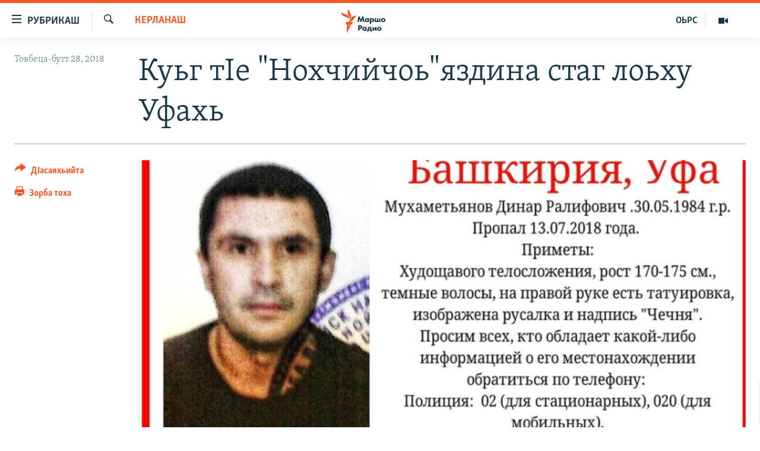

--- FILE ---
content_type: text/html; charset=utf-8
request_url: https://www.radiomarsho.com/a/29395278.html
body_size: 11834
content:

<!DOCTYPE html>
<html lang="ce" dir="ltr" class="no-js">
<head>
<link href="/Content/responsive/RFE/ce-CAU/RFE-ce-CAU.css?&amp;av=0.0.0.0&amp;cb=370" rel="stylesheet"/>
<script src="https://tags.radiomarsho.com/rferl-pangea/prod/utag.sync.js"></script> <script type='text/javascript' src='https://www.youtube.com/iframe_api' async></script>
<link rel="manifest" href="/manifest.json">
<script type="text/javascript">
//a general 'js' detection, must be on top level in <head>, due to CSS performance
document.documentElement.className = "js";
var cacheBuster = "370";
var appBaseUrl = "/";
var imgEnhancerBreakpoints = [0, 144, 256, 408, 650, 1023, 1597];
var isLoggingEnabled = false;
var isPreviewPage = false;
var isLivePreviewPage = false;
if (!isPreviewPage) {
window.RFE = window.RFE || {};
window.RFE.cacheEnabledByParam = window.location.href.indexOf('nocache=1') === -1;
const url = new URL(window.location.href);
const params = new URLSearchParams(url.search);
// Remove the 'nocache' parameter
params.delete('nocache');
// Update the URL without the 'nocache' parameter
url.search = params.toString();
window.history.replaceState(null, '', url.toString());
} else {
window.addEventListener('load', function() {
const links = window.document.links;
for (let i = 0; i < links.length; i++) {
links[i].href = '#';
links[i].target = '_self';
}
})
}
var pwaEnabled = true;
var swCacheDisabled;
</script>
<meta charset="utf-8" />
<title>Куьг тIе &quot;Нохчийчоь&quot;яздина стаг лоьху Уфахь</title>
<meta name="description" content="Уфахь ши кIира хьалха вайна 34 шо долу Мухаметьянов Динар. Ша-тайпа билгало хилла цуьнан аьтту куьйгатIехь: чкъураца яздина &quot;Нохчийчоь&quot; а, диллина хи-аьзнин сурт а хилла. ToDay News Ufa хьостано яздарехь, тIаьххьара Мухаметьянов гина кху беттан 13-чу дийнахь.
Полици а, волонтераш а бу арабевла..." />
<meta name="keywords" content="Керланаш, Нохчийчоь, европа, кадыров, медведев, Путин, Навальный, Умаров, Политика, полици, харцо, ингушетия, чечня, силовики, бакъонаш, выборы, даудов, Украина, евкуров, имам, министр, муфтий, даймохк, Собчак, полисхой, адвокат, россия, немцов, делимханов, чумаков, мух1ажирш, мохк, проект, Рамзан, Луганск, хамхоев, полиция, омра, трамп, патриот, полигамия, лорд, Донбасс, гаи, фонд, мигранты, дети, аннексия, федеральный округ, росгварди, многоженство, диссидент, приют, оппозиция, марихуана, мулла, отравление, МВД Чечни, Джамбулат, чеченские, Титиев, мюрид, низаман, висмурадов, приказ, Гайлабиева, Гучигов, Черхигов, правосудие, рспоряжение, агрессия, инакомыслие, саперы, мины, китайцы, ядохимикаты, волонтеры, Мухаметьянов Динар" />
<meta name="viewport" content="width=device-width, initial-scale=1.0" />
<meta http-equiv="X-UA-Compatible" content="IE=edge" />
<meta name="robots" content="max-image-preview:large">
<link href="https://www.radiomarsho.com/a/29395278.html" rel="canonical" />
<meta name="apple-mobile-web-app-title" content="Маршо Радио" />
<meta name="apple-mobile-web-app-status-bar-style" content="black" />
<meta name="apple-itunes-app" content="app-id=475986784, app-argument=//29395278.ltr" />
<meta content="Куьг тIе &quot;Нохчийчоь&quot;яздина стаг лоьху Уфахь" property="og:title" />
<meta content="Уфахь ши кIира хьалха вайна 34 шо долу Мухаметьянов Динар. Ша-тайпа билгало хилла цуьнан аьтту куьйгатIехь: чкъураца яздина &quot;Нохчийчоь&quot; а, диллина хи-аьзнин сурт а хилла. ToDay News Ufa хьостано яздарехь, тIаьххьара Мухаметьянов гина кху беттан 13-чу дийнахь.
Полици а, волонтераш а бу арабевла..." property="og:description" />
<meta content="article" property="og:type" />
<meta content="https://www.radiomarsho.com/a/29395278.html" property="og:url" />
<meta content="Маршо Радио" property="og:site_name" />
<meta content="https://www.facebook.com/radiomarsho" property="article:publisher" />
<meta content="https://gdb.rferl.org/7d4bcc8c-44ef-4316-9ed6-3415d7cfbef5_cx0_cy11_cw0_w1200_h630.png" property="og:image" />
<meta content="1200" property="og:image:width" />
<meta content="630" property="og:image:height" />
<meta content="1237716472936500" property="fb:app_id" />
<meta content="summary_large_image" name="twitter:card" />
<meta content="@SomeAccount" name="twitter:site" />
<meta content="https://gdb.rferl.org/7d4bcc8c-44ef-4316-9ed6-3415d7cfbef5_cx0_cy11_cw0_w1200_h630.png" name="twitter:image" />
<meta content="Куьг тIе &quot;Нохчийчоь&quot;яздина стаг лоьху Уфахь" name="twitter:title" />
<meta content="Уфахь ши кIира хьалха вайна 34 шо долу Мухаметьянов Динар. Ша-тайпа билгало хилла цуьнан аьтту куьйгатIехь: чкъураца яздина &quot;Нохчийчоь&quot; а, диллина хи-аьзнин сурт а хилла. ToDay News Ufa хьостано яздарехь, тIаьххьара Мухаметьянов гина кху беттан 13-чу дийнахь.
Полици а, волонтераш а бу арабевла..." name="twitter:description" />
<link rel="amphtml" href="https://www.radiomarsho.com/amp/29395278.html" />
<script type="application/ld+json">{"articleSection":"Керланаш","isAccessibleForFree":true,"headline":"Куьг тIе \u0022Нохчийчоь\u0022яздина стаг лоьху Уфахь","inLanguage":"ce-CAU","keywords":"Керланаш, Нохчийчоь, европа, кадыров, медведев, Путин, Навальный, Умаров, Политика, полици, харцо, ингушетия, чечня, силовики, бакъонаш, выборы, даудов, Украина, евкуров, имам, министр, муфтий, даймохк, Собчак, полисхой, адвокат, россия, немцов, делимханов, чумаков, мух1ажирш, мохк, проект, Рамзан, Луганск, хамхоев, полиция, омра, трамп, патриот, полигамия, лорд, Донбасс, гаи, фонд, мигранты, дети, аннексия, федеральный округ, росгварди, многоженство, диссидент, приют, оппозиция, марихуана, мулла, отравление, МВД Чечни, Джамбулат, чеченские, Титиев, мюрид, низаман, висмурадов, приказ, Гайлабиева, Гучигов, Черхигов, правосудие, рспоряжение, агрессия, инакомыслие, саперы, мины, китайцы, ядохимикаты, волонтеры, Мухаметьянов Динар","author":{"@type":"Person","name":"Маршо Радио"},"datePublished":"2018-07-28 07:09:00Z","dateModified":"2018-07-28 07:15:00Z","publisher":{"logo":{"width":512,"height":220,"@type":"ImageObject","url":"https://www.radiomarsho.com/Content/responsive/RFE/ce-CAU/img/logo.png"},"@type":"NewsMediaOrganization","url":"https://www.radiomarsho.com","sameAs":["https://www.facebook.com/radiomarsho","https://twitter.com/radiomarsho","https://www.youtube.com/channel/UC_IQWI66_xyNcbS0uQtErcg","https://www.instagram.com/marsho.radio"],"name":"Маршо Радио","alternateName":"Юкъара.АгIанЦIе_Алт"},"@context":"https://schema.org","@type":"NewsArticle","mainEntityOfPage":"https://www.radiomarsho.com/a/29395278.html","url":"https://www.radiomarsho.com/a/29395278.html","description":"Уфахь ши кIира хьалха вайна 34 шо долу Мухаметьянов Динар. Ша-тайпа билгало хилла цуьнан аьтту куьйгатIехь: чкъураца яздина \u0022Нохчийчоь\u0022 а, диллина хи-аьзнин сурт а хилла. ToDay News Ufa хьостано яздарехь, тIаьххьара Мухаметьянов гина кху беттан 13-чу дийнахь.\r\n Полици а, волонтераш а бу арабевла...","image":{"width":1080,"height":608,"@type":"ImageObject","url":"https://gdb.rferl.org/7d4bcc8c-44ef-4316-9ed6-3415d7cfbef5_cx0_cy11_cw0_w1080_h608.png"},"name":"Куьг тIе \u0022Нохчийчоь\u0022яздина стаг лоьху Уфахь"}</script>
<script src="/Scripts/responsive/infographics.b?v=dVbZ-Cza7s4UoO3BqYSZdbxQZVF4BOLP5EfYDs4kqEo1&amp;av=0.0.0.0&amp;cb=370"></script>
<script src="/Scripts/responsive/loader.b?v=Q26XNwrL6vJYKjqFQRDnx01Lk2pi1mRsuLEaVKMsvpA1&amp;av=0.0.0.0&amp;cb=370"></script>
<link rel="icon" type="image/svg+xml" href="/Content/responsive/RFE/img/webApp/favicon.svg" />
<link rel="alternate icon" href="/Content/responsive/RFE/img/webApp/favicon.ico" />
<link rel="mask-icon" color="#ea6903" href="/Content/responsive/RFE/img/webApp/favicon_safari.svg" />
<link rel="apple-touch-icon" sizes="152x152" href="/Content/responsive/RFE/img/webApp/ico-152x152.png" />
<link rel="apple-touch-icon" sizes="144x144" href="/Content/responsive/RFE/img/webApp/ico-144x144.png" />
<link rel="apple-touch-icon" sizes="114x114" href="/Content/responsive/RFE/img/webApp/ico-114x114.png" />
<link rel="apple-touch-icon" sizes="72x72" href="/Content/responsive/RFE/img/webApp/ico-72x72.png" />
<link rel="apple-touch-icon-precomposed" href="/Content/responsive/RFE/img/webApp/ico-57x57.png" />
<link rel="icon" sizes="192x192" href="/Content/responsive/RFE/img/webApp/ico-192x192.png" />
<link rel="icon" sizes="128x128" href="/Content/responsive/RFE/img/webApp/ico-128x128.png" />
<meta name="msapplication-TileColor" content="#ffffff" />
<meta name="msapplication-TileImage" content="/Content/responsive/RFE/img/webApp/ico-144x144.png" />
<link rel="preload" href="/Content/responsive/fonts/Skolar-Lt_Cyrl_v2.4.woff" type="font/woff" as="font" crossorigin="anonymous" />
<link rel="alternate" type="application/rss+xml" title="RFE/RL - Top Stories [RSS]" href="/api/" />
<link rel="sitemap" type="application/rss+xml" href="/sitemap.xml" />
</head>
<body class=" nav-no-loaded cc_theme pg-article print-lay-article js-category-to-nav nojs-images ">
<script type="text/javascript" >
var analyticsData = {url:"https://www.radiomarsho.com/a/29395278.html",property_id:"437",article_uid:"29395278",page_title:"Куьг тIе \"Нохчийчоь\"яздина стаг лоьху Уфахь",page_type:"article",content_type:"article",subcontent_type:"article",last_modified:"2018-07-28 07:15:00Z",pub_datetime:"2018-07-28 07:09:00Z",pub_year:"2018",pub_month:"07",pub_day:"28",pub_hour:"07",pub_weekday:"Saturday",section:"керланаш",english_section:"news",byline:"",categories:"news",tags:"нохчийчоь;европа;кадыров;медведев;путин;навальный;умаров;политика;полици;харцо;ингушетия;чечня;силовики;бакъонаш;выборы;даудов;украина;евкуров;имам;министр;муфтий;даймохк;собчак;полисхой;адвокат;россия;немцов;делимханов;чумаков;мух1ажирш;мохк;проект;рамзан;луганск;хамхоев;полиция;омра;трамп;патриот;полигамия;лорд;донбасс;гаи;фонд;мигранты;дети;аннексия;федеральный округ;росгварди;многоженство;диссидент;приют;оппозиция;марихуана;мулла;отравление;мвд чечни;джамбулат;чеченские;титиев;мюрид;низаман;висмурадов;приказ;гайлабиева;гучигов;черхигов;правосудие;рспоряжение;агрессия;инакомыслие;саперы;мины;китайцы;ядохимикаты;волонтеры;мухаметьянов динар",domain:"www.radiomarsho.com",language:"Chechen",language_service:"RFERL North Caucasus",platform:"web",copied:"no",copied_article:"",copied_title:"",runs_js:"Yes",cms_release:"8.44.0.0.370",enviro_type:"prod",slug:"",entity:"RFE",short_language_service:"CHE",platform_short:"W",page_name:"Куьг тIе \"Нохчийчоь\"яздина стаг лоьху Уфахь"};
</script>
<noscript><iframe src="https://www.googletagmanager.com/ns.html?id=GTM-WXZBPZ" height="0" width="0" style="display:none;visibility:hidden"></iframe></noscript><script type="text/javascript" data-cookiecategory="analytics">
var gtmEventObject = Object.assign({}, analyticsData, {event: 'page_meta_ready'});window.dataLayer = window.dataLayer || [];window.dataLayer.push(gtmEventObject);
if (top.location === self.location) { //if not inside of an IFrame
var renderGtm = "true";
if (renderGtm === "true") {
(function(w,d,s,l,i){w[l]=w[l]||[];w[l].push({'gtm.start':new Date().getTime(),event:'gtm.js'});var f=d.getElementsByTagName(s)[0],j=d.createElement(s),dl=l!='dataLayer'?'&l='+l:'';j.async=true;j.src='//www.googletagmanager.com/gtm.js?id='+i+dl;f.parentNode.insertBefore(j,f);})(window,document,'script','dataLayer','GTM-WXZBPZ');
}
}
</script>
<!--Analytics tag js version start-->
<script type="text/javascript" data-cookiecategory="analytics">
var utag_data = Object.assign({}, analyticsData, {});
if(typeof(TealiumTagFrom)==='function' && typeof(TealiumTagSearchKeyword)==='function') {
var utag_from=TealiumTagFrom();var utag_searchKeyword=TealiumTagSearchKeyword();
if(utag_searchKeyword!=null && utag_searchKeyword!=='' && utag_data["search_keyword"]==null) utag_data["search_keyword"]=utag_searchKeyword;if(utag_from!=null && utag_from!=='') utag_data["from"]=TealiumTagFrom();}
if(window.top!== window.self&&utag_data.page_type==="snippet"){utag_data.page_type = 'iframe';}
try{if(window.top!==window.self&&window.self.location.hostname===window.top.location.hostname){utag_data.platform = 'self-embed';utag_data.platform_short = 'se';}}catch(e){if(window.top!==window.self&&window.self.location.search.includes("platformType=self-embed")){utag_data.platform = 'cross-promo';utag_data.platform_short = 'cp';}}
(function(a,b,c,d){ a="https://tags.radiomarsho.com/rferl-pangea/prod/utag.js"; b=document;c="script";d=b.createElement(c);d.src=a;d.type="text/java"+c;d.async=true; a=b.getElementsByTagName(c)[0];a.parentNode.insertBefore(d,a); })();
</script>
<!--Analytics tag js version end-->
<!-- Analytics tag management NoScript -->
<noscript>
<img style="position: absolute; border: none;" src="https://ssc.radiomarsho.com/b/ss/bbgprod,bbgentityrferl/1/G.4--NS/1505103861?pageName=rfe%3ache%3aw%3aarticle%3a%d0%9a%d1%83%d1%8c%d0%b3%20%d1%82i%d0%b5%20%22%d0%9d%d0%be%d1%85%d1%87%d0%b8%d0%b9%d1%87%d0%be%d1%8c%22%d1%8f%d0%b7%d0%b4%d0%b8%d0%bd%d0%b0%20%d1%81%d1%82%d0%b0%d0%b3%20%d0%bb%d0%be%d1%8c%d1%85%d1%83%20%d0%a3%d1%84%d0%b0%d1%85%d1%8c&amp;c6=%d0%9a%d1%83%d1%8c%d0%b3%20%d1%82i%d0%b5%20%22%d0%9d%d0%be%d1%85%d1%87%d0%b8%d0%b9%d1%87%d0%be%d1%8c%22%d1%8f%d0%b7%d0%b4%d0%b8%d0%bd%d0%b0%20%d1%81%d1%82%d0%b0%d0%b3%20%d0%bb%d0%be%d1%8c%d1%85%d1%83%20%d0%a3%d1%84%d0%b0%d1%85%d1%8c&amp;v36=8.44.0.0.370&amp;v6=D=c6&amp;g=https%3a%2f%2fwww.radiomarsho.com%2fa%2f29395278.html&amp;c1=D=g&amp;v1=D=g&amp;events=event1,event52&amp;c16=rferl%20north%20caucasus&amp;v16=D=c16&amp;c5=news&amp;v5=D=c5&amp;ch=%d0%9a%d0%b5%d1%80%d0%bb%d0%b0%d0%bd%d0%b0%d1%88&amp;c15=chechen&amp;v15=D=c15&amp;c4=article&amp;v4=D=c4&amp;c14=29395278&amp;v14=D=c14&amp;v20=no&amp;c17=web&amp;v17=D=c17&amp;mcorgid=518abc7455e462b97f000101%40adobeorg&amp;server=www.radiomarsho.com&amp;pageType=D=c4&amp;ns=bbg&amp;v29=D=server&amp;v25=rfe&amp;v30=437&amp;v105=D=User-Agent " alt="analytics" width="1" height="1" /></noscript>
<!-- End of Analytics tag management NoScript -->
<!--*** Accessibility links - For ScreenReaders only ***-->
<section>
<div class="sr-only">
<h2>ТIекхочийла долу линкаш</h2>
<ul>
<li><a href="#content" data-disable-smooth-scroll="1">Юкъахдита, чулацам гайта</a></li>
<li><a href="#navigation" data-disable-smooth-scroll="1">Юкъахдита, навигаци гайта</a></li>
<li><a href="#txtHeaderSearch" data-disable-smooth-scroll="1">Юкъахдита, кхидIа лаха</a></li>
</ul>
</div>
</section>
<div dir="ltr">
<div id="page">
<aside>
<div class="c-lightbox overlay-modal">
<div class="c-lightbox__intro">
<h2 class="c-lightbox__intro-title"></h2>
<button class="btn btn--rounded c-lightbox__btn c-lightbox__intro-next" title="РогIера">
<span class="ico ico--rounded ico-chevron-forward"></span>
<span class="sr-only">РогIера</span>
</button>
</div>
<div class="c-lightbox__nav">
<button class="btn btn--rounded c-lightbox__btn c-lightbox__btn--close" title="ДIакъовла">
<span class="ico ico--rounded ico-close"></span>
<span class="sr-only">ДIакъовла</span>
</button>
<button class="btn btn--rounded c-lightbox__btn c-lightbox__btn--prev" title="Хьалхара">
<span class="ico ico--rounded ico-chevron-backward"></span>
<span class="sr-only">Хьалхара</span>
</button>
<button class="btn btn--rounded c-lightbox__btn c-lightbox__btn--next" title="РогIера">
<span class="ico ico--rounded ico-chevron-forward"></span>
<span class="sr-only">РогIера</span>
</button>
</div>
<div class="c-lightbox__content-wrap">
<figure class="c-lightbox__content">
<span class="c-spinner c-spinner--lightbox">
<img src="/Content/responsive/img/player-spinner.png"
alt="Сабардахьара ахь"
title="Сабардахьара ахь" />
</span>
<div class="c-lightbox__img">
<div class="thumb">
<img src="" alt="" />
</div>
</div>
<figcaption>
<div class="c-lightbox__info c-lightbox__info--foot">
<span class="c-lightbox__counter"></span>
<span class="caption c-lightbox__caption"></span>
</div>
</figcaption>
</figure>
</div>
<div class="hidden">
<div class="content-advisory__box content-advisory__box--lightbox">
<span class="content-advisory__box-text">This image contains sensitive content which some people may find offensive or disturbing.</span>
<button class="btn btn--transparent content-advisory__box-btn m-t-md" value="text" type="button">
<span class="btn__text">
Click to reveal
</span>
</button>
</div>
</div>
</div>
<div class="print-dialogue">
<div class="container">
<h3 class="print-dialogue__title section-head">Print Options:</h3>
<div class="print-dialogue__opts">
<ul class="print-dialogue__opt-group">
<li class="form__group form__group--checkbox">
<input class="form__check " id="checkboxImages" name="checkboxImages" type="checkbox" checked="checked" />
<label for="checkboxImages" class="form__label m-t-md">Images</label>
</li>
<li class="form__group form__group--checkbox">
<input class="form__check " id="checkboxMultimedia" name="checkboxMultimedia" type="checkbox" checked="checked" />
<label for="checkboxMultimedia" class="form__label m-t-md">Multimedia</label>
</li>
</ul>
<ul class="print-dialogue__opt-group">
<li class="form__group form__group--checkbox">
<input class="form__check " id="checkboxEmbedded" name="checkboxEmbedded" type="checkbox" checked="checked" />
<label for="checkboxEmbedded" class="form__label m-t-md">Embedded Content</label>
</li>
<li class="form__group form__group--checkbox">
<input class="form__check " id="checkboxComments" name="checkboxComments" type="checkbox" />
<label for="checkboxComments" class="form__label m-t-md"> Comments</label>
</li>
</ul>
</div>
<div class="print-dialogue__buttons">
<button class="btn btn--secondary close-button" type="button" title="ДIаяккха">
<span class="btn__text ">ДIаяккха</span>
</button>
<button class="btn btn-cust-print m-l-sm" type="button" title="Зорба тоха">
<span class="btn__text ">Зорба тоха</span>
</button>
</div>
</div>
</div>
<div class="ctc-message pos-fix">
<div class="ctc-message__inner">Линкана копи йина</div>
</div>
</aside>
<div class="hdr-20 hdr-20--big">
<div class="hdr-20__inner">
<div class="hdr-20__max pos-rel">
<div class="hdr-20__side hdr-20__side--primary d-flex">
<label data-for="main-menu-ctrl" data-switcher-trigger="true" data-switch-target="main-menu-ctrl" class="burger hdr-trigger pos-rel trans-trigger" data-trans-evt="click" data-trans-id="menu">
<span class="ico ico-close hdr-trigger__ico hdr-trigger__ico--close burger__ico burger__ico--close"></span>
<span class="ico ico-menu hdr-trigger__ico hdr-trigger__ico--open burger__ico burger__ico--open"></span>
<span class="burger__label">РУБРИКАШ</span>
</label>
<div class="menu-pnl pos-fix trans-target" data-switch-target="main-menu-ctrl" data-trans-id="menu">
<div class="menu-pnl__inner">
<nav class="main-nav menu-pnl__item menu-pnl__item--first">
<ul class="main-nav__list accordeon" data-analytics-tales="false" data-promo-name="link" data-location-name="nav,secnav">
<li class="main-nav__item">
<a class="main-nav__item-name main-nav__item-name--link" href="/Артиклаш" title="Таханлера теманаш" data-item-name="top-news" >Таханлера теманаш</a>
</li>
<li class="main-nav__item">
<a class="main-nav__item-name main-nav__item-name--link" href="/chechen-podcast" title="Подкасташ" data-item-name="podcasts1" >Подкасташ</a>
</li>
<li class="main-nav__item">
<a class="main-nav__item-name main-nav__item-name--link" href="/p/7652.html" title="Мултимедиа" data-item-name="multimedia" >Мултимедиа</a>
</li>
</ul>
</nav>
<div class="menu-pnl__item">
<a href="https://www.kavkazr.com" class="menu-pnl__item-link" alt="Оьрсийн маттахь">Оьрсийн маттахь</a>
</div>
<div class="menu-pnl__item menu-pnl__item--social">
<h5 class="menu-pnl__sub-head">Лаха тхо</h5>
<a href="https://www.facebook.com/radiomarsho" title="Тхо Facebook-ехь" data-analytics-text="follow_on_facebook" class="btn btn--rounded btn--social-inverted menu-pnl__btn js-social-btn btn-facebook" target="_blank" rel="noopener">
<span class="ico ico-facebook-alt ico--rounded"></span>
</a>
<a href="https://twitter.com/radiomarsho" title="Тхо Twitter-ехь" data-analytics-text="follow_on_twitter" class="btn btn--rounded btn--social-inverted menu-pnl__btn js-social-btn btn-twitter" target="_blank" rel="noopener">
<span class="ico ico-twitter ico--rounded"></span>
</a>
<a href="https://www.youtube.com/channel/UC_IQWI66_xyNcbS0uQtErcg" title="Тхо Youtube-хь" data-analytics-text="follow_on_youtube" class="btn btn--rounded btn--social-inverted menu-pnl__btn js-social-btn btn-youtube" target="_blank" rel="noopener">
<span class="ico ico-youtube ico--rounded"></span>
</a>
<a href="https://www.instagram.com/marsho.radio" title="Тхо Instagram-хь" data-analytics-text="follow_on_instagram" class="btn btn--rounded btn--social-inverted menu-pnl__btn js-social-btn btn-instagram" target="_blank" rel="noopener">
<span class="ico ico-instagram ico--rounded"></span>
</a>
<a href="" title="Follow on WhatsApp" data-analytics-text="follow_on_whatsapp" class="btn btn--rounded btn--social-inverted menu-pnl__btn js-social-btn btn-whatsapp visible-xs-inline-block visible-sm-inline-block" target="_blank" rel="noopener">
<span class="ico ico-whatsapp ico--rounded"></span>
</a>
</div>
<div class="menu-pnl__item">
<a href="/navigation/allsites" class="menu-pnl__item-link">
<span class="ico ico-languages "></span>
Маршо Радион ерриг сайташ
</a>
</div>
</div>
</div>
<label data-for="top-search-ctrl" data-switcher-trigger="true" data-switch-target="top-search-ctrl" class="top-srch-trigger hdr-trigger">
<span class="ico ico-close hdr-trigger__ico hdr-trigger__ico--close top-srch-trigger__ico top-srch-trigger__ico--close"></span>
<span class="ico ico-search hdr-trigger__ico hdr-trigger__ico--open top-srch-trigger__ico top-srch-trigger__ico--open"></span>
</label>
<div class="srch-top srch-top--in-header" data-switch-target="top-search-ctrl">
<div class="container">
<form action="/s" class="srch-top__form srch-top__form--in-header" id="form-topSearchHeader" method="get" role="search"><label for="txtHeaderSearch" class="sr-only">Лаха</label>
<input type="text" id="txtHeaderSearch" name="k" placeholder="Текст лаха" accesskey="s" value="" class="srch-top__input analyticstag-event" onkeydown="if (event.keyCode === 13) { FireAnalyticsTagEventOnSearch('search', $dom.get('#txtHeaderSearch')[0].value) }" />
<button title="Лаха" type="submit" class="btn btn--top-srch analyticstag-event" onclick="FireAnalyticsTagEventOnSearch('search', $dom.get('#txtHeaderSearch')[0].value) ">
<span class="ico ico-search"></span>
</button></form>
</div>
</div>
<a href="/" class="main-logo-link">
<img src="/Content/responsive/RFE/ce-CAU/img/logo-compact.svg" class="main-logo main-logo--comp" alt="site logo">
<img src="/Content/responsive/RFE/ce-CAU/img/logo.svg" class="main-logo main-logo--big" alt="site logo">
</a>
</div>
<div class="hdr-20__side hdr-20__side--secondary d-flex">
<a href="/p/7652.html" title="Мултимедиа" class="hdr-20__secondary-item" data-item-name="video">
<span class="ico ico-video hdr-20__secondary-icon"></span>
</a>
<a href="https://www.kavkazr.com/" title="ОЬРС" class="hdr-20__secondary-item hdr-20__secondary-item--lang" data-item-name="satellite">
ОЬРС
</a>
<a href="/s" title="Лаха" class="hdr-20__secondary-item hdr-20__secondary-item--search" data-item-name="search">
<span class="ico ico-search hdr-20__secondary-icon hdr-20__secondary-icon--search"></span>
</a>
<div class="srch-bottom">
<form action="/s" class="srch-bottom__form d-flex" id="form-bottomSearch" method="get" role="search"><label for="txtSearch" class="sr-only">Лаха</label>
<input type="search" id="txtSearch" name="k" placeholder="Текст лаха" accesskey="s" value="" class="srch-bottom__input analyticstag-event" onkeydown="if (event.keyCode === 13) { FireAnalyticsTagEventOnSearch('search', $dom.get('#txtSearch')[0].value) }" />
<button title="Лаха" type="submit" class="btn btn--bottom-srch analyticstag-event" onclick="FireAnalyticsTagEventOnSearch('search', $dom.get('#txtSearch')[0].value) ">
<span class="ico ico-search"></span>
</button></form>
</div>
</div>
<img src="/Content/responsive/RFE/ce-CAU/img/logo-print.gif" class="logo-print" alt="site logo">
<img src="/Content/responsive/RFE/ce-CAU/img/logo-print_color.png" class="logo-print logo-print--color" alt="site logo">
</div>
</div>
</div>
<script>
if (document.body.className.indexOf('pg-home') > -1) {
var nav2In = document.querySelector('.hdr-20__inner');
var nav2Sec = document.querySelector('.hdr-20__side--secondary');
var secStyle = window.getComputedStyle(nav2Sec);
if (nav2In && window.pageYOffset < 150 && secStyle['position'] !== 'fixed') {
nav2In.classList.add('hdr-20__inner--big')
}
}
</script>
<div class="c-hlights c-hlights--breaking c-hlights--no-item" data-hlight-display="mobile,desktop">
<div class="c-hlights__wrap container p-0">
<div class="c-hlights__nav">
<a role="button" href="#" title="Хьалхара">
<span class="ico ico-chevron-backward m-0"></span>
<span class="sr-only">Хьалхара</span>
</a>
<a role="button" href="#" title="РогIера">
<span class="ico ico-chevron-forward m-0"></span>
<span class="sr-only">РогIера</span>
</a>
</div>
<span class="c-hlights__label">
<span class="">ЦIеххьана кхаьчна хаам!</span>
<span class="switcher-trigger">
<label data-for="more-less-1" data-switcher-trigger="true" class="switcher-trigger__label switcher-trigger__label--more p-b-0" title="КХИН А дукха гайта">
<span class="ico ico-chevron-down"></span>
</label>
<label data-for="more-less-1" data-switcher-trigger="true" class="switcher-trigger__label switcher-trigger__label--less p-b-0" title="### Гайта йоца ###">
<span class="ico ico-chevron-up"></span>
</label>
</span>
</span>
<ul class="c-hlights__items switcher-target" data-switch-target="more-less-1">
</ul>
</div>
</div> <div id="content">
<main class="container">
<div class="hdr-container">
<div class="row">
<div class="col-category col-xs-12 col-md-2 pull-left"> <div class="category js-category">
<a class="" href="/z/3066">Керланаш</a> </div>
</div><div class="col-title col-xs-12 col-md-10 pull-right"> <h1 class="title pg-title">
Куьг тIе &quot;Нохчийчоь&quot;яздина стаг лоьху Уфахь
</h1>
</div><div class="col-publishing-details col-xs-12 col-sm-12 col-md-2 pull-left"> <div class="publishing-details ">
<div class="published">
<span class="date" >
<time pubdate="pubdate" datetime="2018-07-28T10:09:00+03:00">
Товбеца-бутт 28, 2018
</time>
</span>
</div>
</div>
</div><div class="col-lg-12 separator"> <div class="separator">
<hr class="title-line" />
</div>
</div><div class="col-multimedia col-xs-12 col-md-10 pull-right"> <div class="cover-media">
<figure class="media-image js-media-expand">
<div class="img-wrap">
<div class="thumb thumb16_9">
<img src="https://gdb.rferl.org/7d4bcc8c-44ef-4316-9ed6-3415d7cfbef5_cx0_cy11_cw0_w250_r1_s.png" alt="Мухаметьянов Динар" />
</div>
</div>
<figcaption>
<span class="caption">Мухаметьянов Динар</span>
</figcaption>
</figure>
</div>
</div><div class="col-xs-12 col-md-2 pull-left article-share pos-rel"> <div class="share--box">
<div class="sticky-share-container" style="display:none">
<div class="container">
<a href="https://www.radiomarsho.com" id="logo-sticky-share">&nbsp;</a>
<div class="pg-title pg-title--sticky-share">
Куьг тIе &quot;Нохчийчоь&quot;яздина стаг лоьху Уфахь
</div>
<div class="sticked-nav-actions">
<!--This part is for sticky navigation display-->
<p class="buttons link-content-sharing p-0 ">
<button class="btn btn--link btn-content-sharing p-t-0 " id="btnContentSharing" value="text" role="Button" type="" title="Схьабелла вовшашка дIасаяхьийта аьтто">
<span class="ico ico-share ico--l"></span>
<span class="btn__text ">
ДIасаяхьийта
</span>
</button>
</p>
<aside class="content-sharing js-content-sharing js-content-sharing--apply-sticky content-sharing--sticky"
role="complementary"
data-share-url="https://www.radiomarsho.com/a/29395278.html" data-share-title="Куьг тIе &quot;Нохчийчоь&quot;яздина стаг лоьху Уфахь" data-share-text="">
<div class="content-sharing__popover">
<h6 class="content-sharing__title">ДIасаяхьийта</h6>
<button href="#close" id="btnCloseSharing" class="btn btn--text-like content-sharing__close-btn">
<span class="ico ico-close ico--l"></span>
</button>
<ul class="content-sharing__list">
<li class="content-sharing__item">
<div class="ctc ">
<input type="text" class="ctc__input" readonly="readonly">
<a href="" js-href="https://www.radiomarsho.com/a/29395278.html" class="content-sharing__link ctc__button">
<span class="ico ico-copy-link ico--rounded ico--s"></span>
<span class="content-sharing__link-text">линкан копи</span>
</a>
</div>
</li>
<li class="content-sharing__item">
<a href="https://facebook.com/sharer.php?u=https%3a%2f%2fwww.radiomarsho.com%2fa%2f29395278.html"
data-analytics-text="share_on_facebook"
title="Facebook" target="_blank"
class="content-sharing__link js-social-btn">
<span class="ico ico-facebook ico--rounded ico--s"></span>
<span class="content-sharing__link-text">Facebook</span>
</a>
</li>
<li class="content-sharing__item">
<a href="https://twitter.com/share?url=https%3a%2f%2fwww.radiomarsho.com%2fa%2f29395278.html&amp;text=%d0%9a%d1%83%d1%8c%d0%b3+%d1%82I%d0%b5+%22%d0%9d%d0%be%d1%85%d1%87%d0%b8%d0%b9%d1%87%d0%be%d1%8c%22%d1%8f%d0%b7%d0%b4%d0%b8%d0%bd%d0%b0+%d1%81%d1%82%d0%b0%d0%b3+%d0%bb%d0%be%d1%8c%d1%85%d1%83+%d0%a3%d1%84%d0%b0%d1%85%d1%8c"
data-analytics-text="share_on_twitter"
title="X (Twitter)" target="_blank"
class="content-sharing__link js-social-btn">
<span class="ico ico-twitter ico--rounded ico--s"></span>
<span class="content-sharing__link-text">X (Twitter)</span>
</a>
</li>
<li class="content-sharing__item visible-xs-inline-block visible-sm-inline-block">
<a href="whatsapp://send?text=https%3a%2f%2fwww.radiomarsho.com%2fa%2f29395278.html"
data-analytics-text="share_on_whatsapp"
title="WhatsApp" target="_blank"
class="content-sharing__link js-social-btn">
<span class="ico ico-whatsapp ico--rounded ico--s"></span>
<span class="content-sharing__link-text">WhatsApp</span>
</a>
</li>
<li class="content-sharing__item visible-md-inline-block visible-lg-inline-block">
<a href="https://web.whatsapp.com/send?text=https%3a%2f%2fwww.radiomarsho.com%2fa%2f29395278.html"
data-analytics-text="share_on_whatsapp_desktop"
title="WhatsApp" target="_blank"
class="content-sharing__link js-social-btn">
<span class="ico ico-whatsapp ico--rounded ico--s"></span>
<span class="content-sharing__link-text">WhatsApp</span>
</a>
</li>
<li class="content-sharing__item">
<a href="https://telegram.me/share/url?url=https%3a%2f%2fwww.radiomarsho.com%2fa%2f29395278.html"
data-analytics-text="share_on_telegram"
title="Telegram" target="_blank"
class="content-sharing__link js-social-btn">
<span class="ico ico-telegram ico--rounded ico--s"></span>
<span class="content-sharing__link-text">Telegram</span>
</a>
</li>
<li class="content-sharing__item">
<a href="mailto:?body=https%3a%2f%2fwww.radiomarsho.com%2fa%2f29395278.html&amp;subject=Куьг тIе &quot;Нохчийчоь&quot;яздина стаг лоьху Уфахь"
title="Email"
class="content-sharing__link ">
<span class="ico ico-email ico--rounded ico--s"></span>
<span class="content-sharing__link-text">Email</span>
</a>
</li>
</ul>
</div>
</aside>
</div>
</div>
</div>
<div class="links">
<p class="buttons link-content-sharing p-0 ">
<button class="btn btn--link btn-content-sharing p-t-0 " id="btnContentSharing" value="text" role="Button" type="" title="Схьабелла вовшашка дIасаяхьийта аьтто">
<span class="ico ico-share ico--l"></span>
<span class="btn__text ">
ДIасаяхьийта
</span>
</button>
</p>
<aside class="content-sharing js-content-sharing " role="complementary"
data-share-url="https://www.radiomarsho.com/a/29395278.html" data-share-title="Куьг тIе &quot;Нохчийчоь&quot;яздина стаг лоьху Уфахь" data-share-text="">
<div class="content-sharing__popover">
<h6 class="content-sharing__title">ДIасаяхьийта</h6>
<button href="#close" id="btnCloseSharing" class="btn btn--text-like content-sharing__close-btn">
<span class="ico ico-close ico--l"></span>
</button>
<ul class="content-sharing__list">
<li class="content-sharing__item">
<div class="ctc ">
<input type="text" class="ctc__input" readonly="readonly">
<a href="" js-href="https://www.radiomarsho.com/a/29395278.html" class="content-sharing__link ctc__button">
<span class="ico ico-copy-link ico--rounded ico--l"></span>
<span class="content-sharing__link-text">линкан копи</span>
</a>
</div>
</li>
<li class="content-sharing__item">
<a href="https://facebook.com/sharer.php?u=https%3a%2f%2fwww.radiomarsho.com%2fa%2f29395278.html"
data-analytics-text="share_on_facebook"
title="Facebook" target="_blank"
class="content-sharing__link js-social-btn">
<span class="ico ico-facebook ico--rounded ico--l"></span>
<span class="content-sharing__link-text">Facebook</span>
</a>
</li>
<li class="content-sharing__item">
<a href="https://twitter.com/share?url=https%3a%2f%2fwww.radiomarsho.com%2fa%2f29395278.html&amp;text=%d0%9a%d1%83%d1%8c%d0%b3+%d1%82I%d0%b5+%22%d0%9d%d0%be%d1%85%d1%87%d0%b8%d0%b9%d1%87%d0%be%d1%8c%22%d1%8f%d0%b7%d0%b4%d0%b8%d0%bd%d0%b0+%d1%81%d1%82%d0%b0%d0%b3+%d0%bb%d0%be%d1%8c%d1%85%d1%83+%d0%a3%d1%84%d0%b0%d1%85%d1%8c"
data-analytics-text="share_on_twitter"
title="X (Twitter)" target="_blank"
class="content-sharing__link js-social-btn">
<span class="ico ico-twitter ico--rounded ico--l"></span>
<span class="content-sharing__link-text">X (Twitter)</span>
</a>
</li>
<li class="content-sharing__item visible-xs-inline-block visible-sm-inline-block">
<a href="whatsapp://send?text=https%3a%2f%2fwww.radiomarsho.com%2fa%2f29395278.html"
data-analytics-text="share_on_whatsapp"
title="WhatsApp" target="_blank"
class="content-sharing__link js-social-btn">
<span class="ico ico-whatsapp ico--rounded ico--l"></span>
<span class="content-sharing__link-text">WhatsApp</span>
</a>
</li>
<li class="content-sharing__item visible-md-inline-block visible-lg-inline-block">
<a href="https://web.whatsapp.com/send?text=https%3a%2f%2fwww.radiomarsho.com%2fa%2f29395278.html"
data-analytics-text="share_on_whatsapp_desktop"
title="WhatsApp" target="_blank"
class="content-sharing__link js-social-btn">
<span class="ico ico-whatsapp ico--rounded ico--l"></span>
<span class="content-sharing__link-text">WhatsApp</span>
</a>
</li>
<li class="content-sharing__item">
<a href="https://telegram.me/share/url?url=https%3a%2f%2fwww.radiomarsho.com%2fa%2f29395278.html"
data-analytics-text="share_on_telegram"
title="Telegram" target="_blank"
class="content-sharing__link js-social-btn">
<span class="ico ico-telegram ico--rounded ico--l"></span>
<span class="content-sharing__link-text">Telegram</span>
</a>
</li>
<li class="content-sharing__item">
<a href="mailto:?body=https%3a%2f%2fwww.radiomarsho.com%2fa%2f29395278.html&amp;subject=Куьг тIе &quot;Нохчийчоь&quot;яздина стаг лоьху Уфахь"
title="Email"
class="content-sharing__link ">
<span class="ico ico-email ico--rounded ico--l"></span>
<span class="content-sharing__link-text">Email</span>
</a>
</li>
</ul>
</div>
</aside>
<p class="link-print visible-md visible-lg buttons p-0">
<button class="btn btn--link btn-print p-t-0" onclick="if (typeof FireAnalyticsTagEvent === 'function') {FireAnalyticsTagEvent({ on_page_event: 'print_story' });}return false" title="(CTRL+P)">
<span class="ico ico-print"></span>
<span class="btn__text">Зорба тоха</span>
</button>
</p>
</div>
</div>
</div>
</div>
</div>
<div class="body-container">
<div class="row">
<div class="col-xs-12 col-sm-12 col-md-10 col-lg-10 pull-right">
<div class="row">
<div class="col-xs-12 col-sm-12 col-md-8 col-lg-8 pull-left bottom-offset content-offset">
<div id="article-content" class="content-floated-wrap fb-quotable">
<div class="wsw">
<p>Уфахь ши кIира хьалха вайна 34 шо долу Мухаметьянов Динар. Ша-тайпа билгало хилла цуьнан аьтту куьйгатIехь: чкъураца яздина &quot;Нохчийчоь&quot; а, диллина хи-аьзнин сурт а хилла. ToDay News Ufa хьостано яздарехь, тIаьххьара Мухаметьянов гина кху беттан 13-чу дийнахь.</p>
<p>Полици а, волонтераш а бу арабевла и жимстаг лоьхуш.</p>
<p> </p>
</div>
</div>
</div>
<div class="col-xs-12 col-sm-12 col-md-4 col-lg-4 pull-left design-top-offset"> <div class="region">
<div class="media-block-wrap" id="wrowblock-32550_21" data-area-id=R1_1>
<div class="podcast-wg aslp">
<div class="aslp__mmp" data-src="/podcast/player/33650472/134217728/32/639041583089070000"></div>
<div class="aslp__control pos-rel aslp__control--full">
<div class="img-wrap aslp__control-img-w">
<div class="thumb thumb1_1">
<noscript class="nojs-img">
<img src="https://gdb.rferl.org/01000000-0aff-0242-5f6c-08db216abfe4_w50_r5.png" alt="Маршонан подкаст" />
</noscript>
<img data-src="https://gdb.rferl.org/01000000-0aff-0242-5f6c-08db216abfe4_w50_r5.png" src="" class="" alt="Маршонан подкаст" />
</div>
</div>
<div class="podcast-wg__overlay-content pos-abs aslp__control-overlay">
<span class="ico ico-audio-rounded aslp__control-ico aslp__control-ico--pw aslp__control-ico--play aslp__control-ico--swirl-in"></span>
<span class="ico ico-pause-rounded aslp__control-ico aslp__control-ico--pw aslp__control-ico--pause aslp__control-ico--swirl-out"></span>
<span class="aslp__control-ico aslp__control-ico--pw aslp__control-ico--load"></span>
</div>
</div>
<div class="podcast-wg__label ta-c">ТIаьххьара эпизод</div>
<a class="podcast-wg__link" href="/a/33650472.html" title="ГIалгIайчуьра йедда йоI | ПОДКАСТ">
<div class="podcast-wg__title ta-c">ГIалгIайчуьра йедда йоI | ПОДКАСТ</div>
</a>
<a class="podcast-wg__link" href="/z/22912" title="Маршонан подкаст">
<div class="podcast-wg__zone-title ta-c">Маршонан подкаст</div>
</a>
<div class="podcast-sub">
<div class="podcast-sub__btn-outer podcast-sub__btn-outer--widget">
<a class="btn podcast-sub__sub-btn--widget podcast-sub__sub-btn" href="/podcast/sublink/22912" rel="noopener" target="_blank" title="Йазло">
<span class="btn__text">
Йазло
</span>
</a>
</div>
<div class="podcast-sub__overlay">
<div class="podcast-sub__modal-outer d-flex">
<div class="podcast-sub__modal">
<div class="podcast-sub__modal-top">
<div class="img-wrap podcast-sub__modal-top-img-w">
<div class="thumb thumb1_1">
<img data-src="https://gdb.rferl.org/01000000-0aff-0242-5f6c-08db216abfe4_w50_r5.png" alt="Маршонан подкаст" />
</div>
</div>
<div class="podcast-sub__modal-top-ico">
<span class="ico ico-close"></span>
</div>
<h3 class="title podcast-sub__modal-title">Йазло</h3>
</div>
<a class="podcast-sub__modal-link podcast-sub__modal-link--apple" href="https://podcasts.apple.com/us/podcast/%D0%BC%D0%B0%D1%80%D1%88%D0%BE%D0%BD%D0%B0%D0%BD-%D0%BF%D0%BE%D0%B4%D0%BA%D0%B0%D1%81%D1%82/id1678509244" target="_blank" rel="noopener">
<span class="ico ico-apple-podcast"></span>
Apple Podcasts
</a>
<a class="podcast-sub__modal-link podcast-sub__modal-link--spotify" href="https://open.spotify.com/show/0kQkPfJxoPLOChEWg4grqJ" target="_blank" rel="noopener">
<span class="ico ico-spotify"></span>
Spotify
</a>
<a class="podcast-sub__modal-link podcast-sub__modal-link--youtube" href="https://www.youtube.com/playlist?list=PL09535-btaXh0NxsGSAOm4yGgOKWve4bi" target="_blank" rel="noopener">
<span class="ico ico-youtube"></span>
YouTube
</a>
<a class="podcast-sub__modal-link podcast-sub__modal-link--rss" href="/podcast/?zoneId=22912" target="_blank" rel="noopener">
<span class="ico ico-podcast"></span>
Йазло
</a>
</div>
</div>
</div>
</div>
</div>
</div>
<div class="media-block-wrap" id="wrowblock-12639_21" data-area-id=R2_1>
<h2 class="section-head">
Керланаш </h2>
<div class="row">
<ul>
</ul>
</div><a class="link-more" href="/z/3066">Кхин а</a>
</div>
<div class="media-block-wrap" id="wrowblock-12641_21" data-area-id=R4_1>
<h2 class="section-head">
<a href="/Multimedia"><span class="ico ico-chevron-forward pull-right flip"></span>Мултимедиа</a> </h2>
<div class="row">
<ul>
<li class="col-xs-12 col-sm-6 col-md-12 col-lg-12 mb-grid">
<div class="media-block ">
<a href="/a/33648728.html" class="img-wrap img-wrap--t-spac img-wrap--size-4 img-wrap--float" title="Зеленскийна дуьхьал ву Кадыров: троллинг а, сийсазвар а">
<div class="thumb thumb16_9">
<noscript class="nojs-img">
<img src="https://gdb.rferl.org/d0715eda-3f78-4ea3-87df-08dde5383204_cx7_cy11_cw73_w100_r1.jpg" alt="Ramzan Kadyrov" />
</noscript>
<img data-src="https://gdb.rferl.org/d0715eda-3f78-4ea3-87df-08dde5383204_cx7_cy11_cw73_w33_r1.jpg" src="" alt="Ramzan Kadyrov" class=""/>
</div>
<span class="ico ico-video ico--media-type"></span>
</a>
<div class="media-block__content media-block__content--h">
<a href="/a/33648728.html">
<h4 class="media-block__title media-block__title--size-4" title="Зеленскийна дуьхьал ву Кадыров: троллинг а, сийсазвар а">
Зеленскийна дуьхьал ву Кадыров: троллинг а, сийсазвар а
</h4>
</a>
</div>
</div>
</li>
<li class="col-xs-12 col-sm-6 col-md-12 col-lg-12 mb-grid">
<div class="media-block ">
<a href="/a/33642078.html" class="img-wrap img-wrap--t-spac img-wrap--size-4 img-wrap--float" title="Шен воккхаха волу кIант вице-премьер стенна хIоттийна Кадыровс">
<div class="thumb thumb16_9">
<noscript class="nojs-img">
<img src="https://gdb.rferl.org/01000000-0aff-0242-c599-08dc48e87f8b_cx0_cy4_cw81_w100_r1.jpg" alt="Chechnya&#39;s Youth Affairs Minister, Ramzan Kadyrov&#39;s son Akhmat Kadyrov" />
</noscript>
<img data-src="https://gdb.rferl.org/01000000-0aff-0242-c599-08dc48e87f8b_cx0_cy4_cw81_w33_r1.jpg" src="" alt="Chechnya&#39;s Youth Affairs Minister, Ramzan Kadyrov&#39;s son Akhmat Kadyrov" class=""/>
</div>
<span class="ico ico-video ico--media-type"></span>
</a>
<div class="media-block__content media-block__content--h">
<a href="/a/33642078.html">
<h4 class="media-block__title media-block__title--size-4" title="Шен воккхаха волу кIант вице-премьер стенна хIоттийна Кадыровс">
Шен воккхаха волу кIант вице-премьер стенна хIоттийна Кадыровс
</h4>
</a>
</div>
</div>
</li>
<li class="col-xs-12 col-sm-6 col-md-12 col-lg-12 mb-grid">
<div class="media-block ">
<a href="/a/33630813.html" class="img-wrap img-wrap--t-spac img-wrap--size-4 img-wrap--float" title="Кадыровн берашна тIехь марздо Путина хьалхе доьзалш кхоллар">
<div class="thumb thumb16_9">
<noscript class="nojs-img">
<img src="https://gdb.rferl.org/01000000-0aff-0242-ec6f-08db5c3e7da3_cx19_cy0_cw78_w100_r1.jpg" alt="GROZNY, CHECHNYA, RUSSIA - OCTOBER 5, 2018" />
</noscript>
<img data-src="https://gdb.rferl.org/01000000-0aff-0242-ec6f-08db5c3e7da3_cx19_cy0_cw78_w33_r1.jpg" src="" alt="GROZNY, CHECHNYA, RUSSIA - OCTOBER 5, 2018" class=""/>
</div>
<span class="ico ico-video ico--media-type"></span>
</a>
<div class="media-block__content media-block__content--h">
<a href="/a/33630813.html">
<h4 class="media-block__title media-block__title--size-4" title="Кадыровн берашна тIехь марздо Путина хьалхе доьзалш кхоллар">
Кадыровн берашна тIехь марздо Путина хьалхе доьзалш кхоллар
</h4>
</a>
</div>
</div>
</li>
</ul>
</div><a class="link-more" href="/Multimedia">Кхин а</a>
</div>
</div>
</div>
</div>
</div>
</div>
</div>
</main>
<div class="container">
<div class="row">
<div class="col-xs-12 col-sm-12 col-md-12 col-lg-12">
<div class="slide-in-wg suspended" data-cookie-id="wgt-61498-2660279">
<div class="wg-hiding-area">
<span class="ico ico-arrow-right"></span>
<div class="media-block-wrap">
<h2 class="section-head">Оха хьоьхург</h2>
<div class="row">
<ul>
<li class="col-xs-12 col-sm-12 col-md-12 col-lg-12 mb-grid">
<div class="media-block ">
<a href="https://www.facebook.com/radiomarsho" class="img-wrap img-wrap--t-spac img-wrap--size-4 img-wrap--float" title="Язло тхан Facebook-е">
<div class="thumb thumb16_9">
<noscript class="nojs-img">
<img src="https://gdb.rferl.org/37b8f0f9-29dd-4d2a-89fd-799de1974e89_cx0_cy5_cw0_w100_r1.jpg" alt="" />
</noscript>
<img data-src="https://gdb.rferl.org/37b8f0f9-29dd-4d2a-89fd-799de1974e89_cx0_cy5_cw0_w33_r1.jpg" src="" alt="" class=""/>
</div>
</a>
<div class="media-block__content media-block__content--h">
<a href="https://www.facebook.com/radiomarsho">
<h4 class="media-block__title media-block__title--size-4" title="Язло тхан Facebook-е">
Язло тхан Facebook-е
</h4>
</a>
</div>
</div>
</li>
</ul>
</div>
</div>
</div>
</div>
</div>
</div>
</div>
<a class="btn pos-abs p-0 lazy-scroll-load" data-ajax="true" data-ajax-mode="replace" data-ajax-update="#ymla-section" data-ajax-url="/part/section/5/7635" href="/p/7635.html" loadonce="true" title="Кхин а">​</a> <div id="ymla-section" class="clear ymla-section"></div>
</div>
<footer role="contentinfo">
<div id="foot" class="foot">
<div class="container">
<div class="foot-nav collapsed" id="foot-nav">
<div class="menu">
<ul class="items">
<li class="socials block-socials">
<span class="handler" id="socials-handler">
Лаха тхо
</span>
<div class="inner">
<ul class="subitems follow">
<li>
<a href="https://www.facebook.com/radiomarsho" title="Тхо Facebook-ехь" data-analytics-text="follow_on_facebook" class="btn btn--rounded js-social-btn btn-facebook" target="_blank" rel="noopener">
<span class="ico ico-facebook-alt ico--rounded"></span>
</a>
</li>
<li>
<a href="https://twitter.com/radiomarsho" title="Тхо Twitter-ехь" data-analytics-text="follow_on_twitter" class="btn btn--rounded js-social-btn btn-twitter" target="_blank" rel="noopener">
<span class="ico ico-twitter ico--rounded"></span>
</a>
</li>
<li>
<a href="https://www.youtube.com/channel/UC_IQWI66_xyNcbS0uQtErcg" title="Тхо Youtube-хь" data-analytics-text="follow_on_youtube" class="btn btn--rounded js-social-btn btn-youtube" target="_blank" rel="noopener">
<span class="ico ico-youtube ico--rounded"></span>
</a>
</li>
<li>
<a href="https://www.instagram.com/marsho.radio" title="Тхо Instagram-хь" data-analytics-text="follow_on_instagram" class="btn btn--rounded js-social-btn btn-instagram" target="_blank" rel="noopener">
<span class="ico ico-instagram ico--rounded"></span>
</a>
</li>
<li>
<a href="/rssfeeds" title="RSS" data-analytics-text="follow_on_rss" class="btn btn--rounded js-social-btn btn-rss" >
<span class="ico ico-rss ico--rounded"></span>
</a>
</li>
</ul>
</div>
</li>
<li class="block-primary collapsed collapsible item">
<span class="handler">
МАРШО РАДИО
<span title="close tab" class="ico ico-chevron-up"></span>
<span title="open tab" class="ico ico-chevron-down"></span>
<span title="add" class="ico ico-plus"></span>
<span title="remove" class="ico ico-minus"></span>
</span>
<div class="inner">
<ul class="subitems">
<li class="subitem">
<a class="handler" href="/p/5123.html" title="Маршо Радион низамаш" >Маршо Радион низамаш</a>
</li>
<li class="subitem">
<a class="handler" href="/p/5122.html" title="Информаци" >Информаци</a>
</li>
<li class="subitem">
<a class="handler" href="/сайтана-дуьхьалояр-дастар" title="Сайтана дуьхьалояр дастар" >Сайтана дуьхьалояр дастар</a>
</li>
<li class="subitem">
<a class="handler" href="/p/9181.html" title="Тхоьца зIе" >Тхоьца зIе</a>
</li>
</ul>
</div>
</li>
</ul>
</div>
</div>
<div class="foot__item foot__item--copyrights">
<p class="copyright">Маршо Радио © 2026 RFE/RL, Inc. Ерриг бакъонаш ларъйеш ю</p>
</div>
</div>
</div>
</footer> </div>
</div>
<script src="https://cdn.onesignal.com/sdks/web/v16/OneSignalSDK.page.js" defer></script>
<script>
if (!isPreviewPage) {
window.OneSignalDeferred = window.OneSignalDeferred || [];
OneSignalDeferred.push(function(OneSignal) {
OneSignal.init({
appId: "e4b370d6-42df-4223-a7ed-155866e32242",
});
});
}
</script> <script defer src="/Scripts/responsive/serviceWorkerInstall.js?cb=370"></script>
<script type="text/javascript">
// opera mini - disable ico font
if (navigator.userAgent.match(/Opera Mini/i)) {
document.getElementsByTagName("body")[0].className += " can-not-ff";
}
// mobile browsers test
if (typeof RFE !== 'undefined' && RFE.isMobile) {
if (RFE.isMobile.any()) {
document.getElementsByTagName("body")[0].className += " is-mobile";
}
else {
document.getElementsByTagName("body")[0].className += " is-not-mobile";
}
}
</script>
<script src="/conf.js?x=370" type="text/javascript"></script>
<div class="responsive-indicator">
<div class="visible-xs-block">XS</div>
<div class="visible-sm-block">SM</div>
<div class="visible-md-block">MD</div>
<div class="visible-lg-block">LG</div>
</div>
<script type="text/javascript">
var bar_data = {
"apiId": "29395278",
"apiType": "1",
"isEmbedded": "0",
"culture": "ce-CAU",
"cookieName": "cmsLoggedIn",
"cookieDomain": "www.radiomarsho.com"
};
</script>
<div id="scriptLoaderTarget" style="display:none;contain:strict;"></div>
</body>
</html>